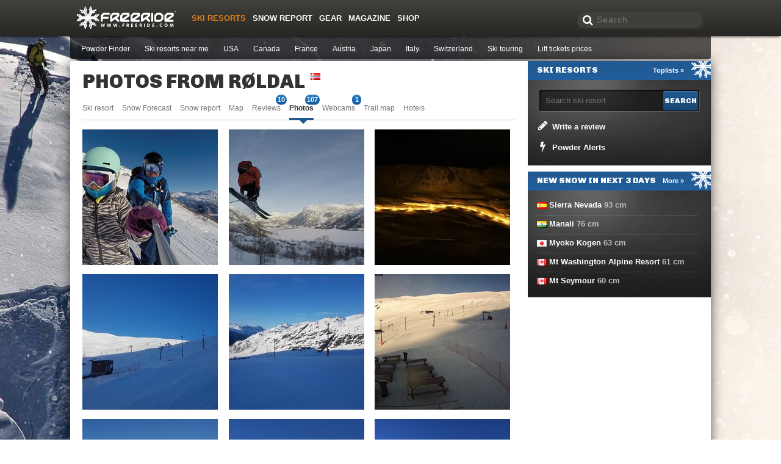

--- FILE ---
content_type: text/html; charset=UTF-8
request_url: https://www.freeride.com/ski-resorts/roldal/photos/
body_size: 8648
content:
<!DOCTYPE html>
<html lang="en">
<head>
<title>Photos from Røldal - Freeride</title>
<link rel="apple-touch-icon" href="/apple-touch-icon.png" />
<meta http-equiv="Content-Type" content="text/html; charset=UTF-8" />
<meta name="viewport" content="width=device-width, initial-scale=1.0" />
<meta name="robots" content="max-snippet:-1">
<meta name="robots" content="max-image-preview:large">
<meta name="robots" content="max-video-preview:-1">
<meta name="theme-color" content="#43413d" />
<meta property="og:title" content="Photos from Røldal" />
<meta property="og:url" content="https://www.freeride.com/ski-resorts/roldal/photos/" />
<meta property="og:type" content="website" />
<meta property="fb:app_id" content="104339372949759">
<link rel="alternate" hreflang="sv" href="https://www.freeride.se/skidorter/roldal/bilder/">
<link rel="alternate" hreflang="x-default" href="https://www.freeride.com/ski-resorts/roldal/photos/">
<link rel="alternate" hreflang="en" href="https://www.freeride.com/ski-resorts/roldal/photos/">
<link rel="alternate" hreflang="fi" href="https://www.freeride.fi/laskettelukeskukset/roldal/kuvat/">
<link rel="alternate" hreflang="de" href="https://www.freeride.de/skigebiete/roldal/bilder/">

<link rel="stylesheet" href="/scripts/bootstrap3.min.css">
<link rel="stylesheet" href="/scripts/fonts/css/font-awesome.min.css">
<link rel="stylesheet" href="/scripts/fr-bootstrap3.css?v=54" type="text/css" media="all">
<link rel="stylesheet" href="/scripts/fr_com.css?v=3" type="text/css" media="all">



<link rel='dns-prefetch' href='//ajax.googleapis.com' />
<link rel='dns-prefetch' href='//securepubads.g.doubleclick.net' />
<script src="/js/ads.js?ad&banner_id=&ad_box_&adname=&adsize=&adslot=&show_ad_"></script>

<!-- Google Tag Manager -->
<script>(function(w,d,s,l,i){w[l]=w[l]||[];w[l].push({'gtm.start':
new Date().getTime(),event:'gtm.js'});var f=d.getElementsByTagName(s)[0],
j=d.createElement(s),dl=l!='dataLayer'?'&l='+l:'';j.async=true;j.src=
'https://www.googletagmanager.com/gtm.js?id='+i+dl;f.parentNode.insertBefore(j,f);
})(window,document,'script','dataLayer','GTM-5Q7PRSL');</script>
<!-- End Google Tag Manager -->




<!-- Raptive Head Tag Manual -->
<script data-no-optimize="1" data-cfasync="false">
(function(w, d) {
	w.adthrive = w.adthrive || {};
	w.adthrive.cmd = w.
	adthrive.cmd || [];
	w.adthrive.plugin = 'adthrive-ads-manual';
	w.adthrive.host = 'ads.adthrive.com';var s = d.createElement('script');
	s.async = true;
	s.referrerpolicy='no-referrer-when-downgrade';
	s.src = 'https://' + w.adthrive.host + '/sites/657342c406b7f80e70e7a9a5/ads.min.js?referrer=' + w.encodeURIComponent(w.location.href) + '&cb=' + (Math.floor(Math.random() * 100) + 1);
	var n = d.getElementsByTagName('script')[0];
	n.parentNode.insertBefore(s, n);
})(window, document);
</script>
<!-- End of Raptive Head Tag -->







<script src="https://ajax.googleapis.com/ajax/libs/jquery/1.12.4/jquery.min.js"></script>








</head>
<body class="mainbody">



<!-- Google Tag Manager (noscript) -->
<noscript><iframe src="https://www.googletagmanager.com/ns.html?id=GTM-5Q7PRSL"
height="0" width="0" style="display:none;visibility:hidden"></iframe></noscript>
<!-- End Google Tag Manager (noscript) -->

		
	
	<div class="header-container">
				
								
				<div id="header-overlay"></div>

				<div class="header-wrapp">
					<div id="header">
						<div class="header-width">
							<a href="#" class="nav-opener visible-xs">opener</a>
							
								
							<div class="logo_freeride"><a href="https://www.freeride.com"><img src="/im/freeride_com_white.svg" alt="Freeride" width="165" height="38"></a></div>
	
							<div class="nav-holder">
								<strong class="title visible-xs">Navigation</strong>
								<div class="nav-frame">
									<!-- search-form -->
									<div class="search-form-box">
										<form action="/search/" class="search-form">
											<fieldset>
												<label for="search"><i class="fa fa-search" aria-hidden="true"></i></label>
												<input type="text" name="q" value="" id="search" placeholder="Search" />
											</fieldset>
										</form>
									</div>

										
	
																																
										
	<ul id="nav">
<li class="opener active"><a href="/ski-resorts/" class="opener">Ski resorts</a><div class="drop-holder"><div class="drop"><ul>
<li><a href="/ski-resorts/powder-finder.php">Powder Finder</a></li>
<li><a href="/ski-resorts/ski-resorts-near-me.php">Ski resorts near me</a></li>
<li><a href="/ski-resorts/usa/">USA</a></li>
<li><a href="/ski-resorts/canada/">Canada</a></li>
<li><a href="/ski-resorts/france/">France</a></li>
<li><a href="/ski-resorts/austria/">Austria</a></li>
<li><a href="/ski-resorts/japan/">Japan</a></li>
<li><a href="/ski-resorts/italy/">Italy</a></li>
<li><a href="/ski-resorts/switzerland/">Switzerland</a></li>
<li><a href="/ski-touring/">Ski touring</a></li>
<li><a href="/lift-ticket-prices/">Lift tickets prices</a></li>
</ul></div></div>
</li>
<li class="opener"><a href="/snow-report/" class="opener">Snow Report</a></li><li class="opener"><a href="/gear/" class="opener">Gear</a></li><li class="opener"><a href="/news/" class="opener">Magazine</a></li><li class="opener"><a href="https://shop.freeride.com" class="opener">Shop</a></li></ul>
	
								</div>
							</div>
						</div>
					</div>
					<div id="nav-fake"></div>
				</div>
	</div>


		
					
	


	<div id="wrapper">
		<div class="w1">
			
	
		
		
	<div id="main">
						


<div class="main-content">
    <div class="content">
        <div class="album-holder resort">
            <div class="heading">
                <h1>Photos from Røldal</h1>
                <span class="title_flag"><a href="/ski-resorts/norway/"><img src="/img/blank.gif" class="flag flag-no" alt="Ski resorts in Norway" title="Ski resorts in Norway" /></a></span>            </div>

            
	<!-- tabs-filter -->
	<div class="tabs-filter-area">
		<ul class="tabs-filter">
			<li><a href="/ski-resorts/roldal/">Ski resort</a></li>
			<li><a href="/ski-resorts/roldal/snow-forecast/">Snow Forecast</a></li>
						<li><a href="/snow-report/roldal/">Snow report</a></li>
			<li><a href="/ski-resorts/roldal/map/">Map</a></li>
			<li><a href="/ski-resorts/roldal/reviews/">Reviews <span class="badge">10</span></a></li>			<li class="active"><a href="/ski-resorts/roldal/photos/">Photos <span class="badge">107</span></a></li>						<li><a href="/ski-resorts/roldal/webcams/">Webcams <span class="badge">1</span></a></li>
									<li><a href="/ski-resorts/roldal/trail-map/">Trail map</a></li>
			<li><a href="https://www.stay22.com/allez/roam?aid=fre&campaign=tablink&lat=59.82290835000000&lng=6.74022595000000" target="_blank">Hotels</a></li>
		</ul>
	</div>

<script type='text/javascript'>
var holder = jQuery('.tabs-filter-area');
var activeLink = jQuery('.tabs-filter li').filter('.active').find('>a');
if (activeLink.length>0)
holder.scrollLeft(activeLink.offset().left - holder.offset().left-30);
</script>

		
            <div class="tabs-content">
                                
                                
                            
                    <ul class="photolist">
                                                    <li>
                                                                    <div class="thumb">
                                                                                <a href="/img/photo/n/4caaa9f303f43e5c5b4e74fb126ebe34.jpg" 
                                           data-fancybox="zoom" 
                                           data-caption=" &nbsp; Photographer: " 
                                           class="btn-zoom">
                                            <img src="/img/photo/s/4caaa9f303f43e5c5b4e74fb126ebe34.jpg" 
                                                 alt="Røldal photo" 
                                                 title="Røldal photo">
                                        </a>
                                    </div>
                                                            </li>
                                                    <li>
                                                                    <div class="thumb">
                                                                                <a href="/img/photo/n/ebb7ba24eec9153ea075b93aa634702f.jpg" 
                                           data-fancybox="zoom" 
                                           data-caption=" &nbsp; Photographer: " 
                                           class="btn-zoom">
                                            <img src="/img/photo/s/ebb7ba24eec9153ea075b93aa634702f.jpg" 
                                                 alt="Røldal photo" 
                                                 title="Røldal photo">
                                        </a>
                                    </div>
                                                            </li>
                                                    <li>
                                                                    <div class="thumb">
                                                                                <a href="/img/photo/n/897e17b7b48950d00c5af23bbc206e2d.jpg" 
                                           data-fancybox="zoom" 
                                           data-caption="Tirsdag 
Tirsdag og klart for ny gratis kveldskjøring fra 17.00-20.00! Her er nå minus 1 grad, bris og klart fint vær. Flotte forhold! Røldal Fjellstova er åpen for servering i kveld og Røldal Skiskule stiller med gratis skiinstruksjon ved nybegynnerheisen. Velkommen til Røldal! &nbsp; Photographer: " 
                                           class="btn-zoom">
                                            <img src="/img/photo/s/897e17b7b48950d00c5af23bbc206e2d.jpg" 
                                                 alt="Tirsdag 
Tirsdag og klart for ny gratis kveldskj&oslash;." 
                                                 title="Tirsdag 
Tirsdag og klart for ny gratis kveldskj&oslash;.">
                                        </a>
                                    </div>
                                                            </li>
                                                    <li>
                                                                    <div class="thumb">
                                                                                <a href="/img/photo/n/b66def586d38da597447e5913266da90.jpg" 
                                           data-fancybox="zoom" 
                                           data-caption="Søndag
På sesongen siste dag er det sol, vindstille og 5 grader. Åpent i dag fra 10.00-16.00. Alle heiser åpne, utenom Røldal ekspress. Velkommen til Røldal! &nbsp; Photographer: " 
                                           class="btn-zoom">
                                            <img src="/img/photo/s/b66def586d38da597447e5913266da90.jpg" 
                                                 alt="S&oslash;ndag
P&aring; sesongen siste dag er det sol, vindsti." 
                                                 title="S&oslash;ndag
P&aring; sesongen siste dag er det sol, vindsti.">
                                        </a>
                                    </div>
                                                            </li>
                                                    <li>
                                                                    <div class="thumb">
                                                                                <a href="/img/photo/n/3bb78600ee2b8dba7d284e9fe6890c4c.jpg" 
                                           data-fancybox="zoom" 
                                           data-caption="Lørdag
Lørdag morgen er det sol, vindstille og 7 grader. Åpent i dag fra 10.00-16.00. Alle heiser åpne, utenom Røldal ekspress. Velkommen til avslutningshelg i Røldal! &nbsp; Photographer: " 
                                           class="btn-zoom">
                                            <img src="/img/photo/s/3bb78600ee2b8dba7d284e9fe6890c4c.jpg" 
                                                 alt="L&oslash;rdag
L&oslash;rdag morgen er det sol, vindstille og 7." 
                                                 title="L&oslash;rdag
L&oslash;rdag morgen er det sol, vindstille og 7.">
                                        </a>
                                    </div>
                                                            </li>
                                                    <li>
                                                                    <div class="thumb">
                                                                                <a href="/img/photo/n/613bcc052c33047aabf5f67a1a76a52f.jpg" 
                                           data-fancybox="zoom" 
                                           data-caption="Tirsdag morgen
Sol, vindstille og 0 grader. Åpent i dag fra 10.00-16.00 Husk solkrem!! #røldal #fnugg &nbsp; Photographer: " 
                                           class="btn-zoom">
                                            <img src="/img/photo/s/613bcc052c33047aabf5f67a1a76a52f.jpg" 
                                                 alt="Tirsdag morgen
Sol, vindstille og 0 grader. &Aring;pent." 
                                                 title="Tirsdag morgen
Sol, vindstille og 0 grader. &Aring;pent.">
                                        </a>
                                    </div>
                                                            </li>
                                                    <li>
                                                                    <div class="thumb">
                                                                                <a href="/img/photo/n/9285dd489cf8cd091500149d67cce2d2.jpg" 
                                           data-fancybox="zoom" 
                                           data-caption="Fantastisk 1. Mai! 
Sol, vindstille og skyfritt! Flotte forhold. Åpent i dag fra 10-16. Velkommen til Røldal!  &nbsp; Photographer: " 
                                           class="btn-zoom">
                                            <img src="/img/photo/s/9285dd489cf8cd091500149d67cce2d2.jpg" 
                                                 alt="Fantastisk 1. Mai! 
Sol, vindstille og skyfritt! F." 
                                                 title="Fantastisk 1. Mai! 
Sol, vindstille og skyfritt! F.">
                                        </a>
                                    </div>
                                                            </li>
                                                    <li>
                                                                    <div class="thumb">
                                                                                <a href="/img/photo/n/59b5ac0fff87e585bc5a2b13a9b343c2.jpg" 
                                           data-fancybox="zoom" 
                                           data-caption="Søndag morgen
Søndag morgen er det sol, vindstille og minus 5 grader. Åpent i dag fra 10.00-16.00 
Skibussen har nå sluttet for sesongen, men skulle noen trenge transport er Røldal Taxi å treffe på tlf: 95951111
Husk solkrem! Velkommen til Røldal &nbsp; Photographer: " 
                                           class="btn-zoom">
                                            <img src="/img/photo/s/59b5ac0fff87e585bc5a2b13a9b343c2.jpg" 
                                                 alt="S&oslash;ndag morgen
S&oslash;ndag morgen er det sol, vindstil." 
                                                 title="S&oslash;ndag morgen
S&oslash;ndag morgen er det sol, vindstil.">
                                        </a>
                                    </div>
                                                            </li>
                                                    <li>
                                                                    <div class="thumb">
                                                                                <a href="/img/photo/n/6271fbed37208c8ac23f2a7f2b1a6fa2.jpg" 
                                           data-fancybox="zoom" 
                                           data-caption="God fredag morgen! 
Fredag morgen er det laber bris, minus 7 grader og sol. Flotte forhold og åpent fra 10.00-16.00 med Røldal 1,Røldal 2, Nutheisen og Nybegynnerheisen. Røldal Skiskule har 25% rabatt på all instruksjon i dag og hele helgen. Røldal Freeride starter i dag kl. 11.00 og dagens konkurranse ser du fra parkeringsplassen ved skiutleien. 
Velkommen til Røldal! &nbsp; Photographer: " 
                                           class="btn-zoom">
                                            <img src="/img/photo/s/6271fbed37208c8ac23f2a7f2b1a6fa2.jpg" 
                                                 alt="God fredag morgen! 
Fredag morgen er det laber bri." 
                                                 title="God fredag morgen! 
Fredag morgen er det laber bri.">
                                        </a>
                                    </div>
                                                            </li>
                                                    <li>
                                                                    <div class="thumb">
                                                                                <a href="/img/photo/n/2ee2565c6021f6841d493e3ffd0c9f64.jpg" 
                                           data-fancybox="zoom" 
                                           data-caption="Sol og vindstille! 
Sol, vindstille og minus 5 grader! 2 seteren, Røldal 2, Nutheisen og Nybegynnerheisen er åpne i dag fra 10.00-16.00 Øvre varmestue er åpen for servering. 
Velkommen til en flott dag i Røldal! &nbsp; Photographer: " 
                                           class="btn-zoom">
                                            <img src="/img/photo/s/2ee2565c6021f6841d493e3ffd0c9f64.jpg" 
                                                 alt="Sol og vindstille! 
Sol, vindstille og minus 5 gra." 
                                                 title="Sol og vindstille! 
Sol, vindstille og minus 5 gra.">
                                        </a>
                                    </div>
                                                            </li>
                                                    <li>
                                                                    <div class="thumb">
                                                                                <a href="/img/photo/n/e308e92b219a39dd996e47a1da90ef80.jpg" 
                                           data-fancybox="zoom" 
                                           data-caption="God lørdag morgen! 
Lørdag morgen er det lettskyet pent vær med enkelte snøbyger, laber bris og minus 3 grader. Ca. 15 cm nysnø i øvre del av anlegget. Åpent i dag fra 10.00-16.00 Flotte forhold! Øvre varmestue er åpen for servering. Røldal Skiskule har 25% rabatt på instruksjon hele helgen. Junior NM i Frikjøring 2017 starter som planlagt kl. 11.00 i 1. renna, til høyre for toppen av 2 seter stolheisen.  Velkommen til Røldal! &nbsp; Photographer: " 
                                           class="btn-zoom">
                                            <img src="/img/photo/s/e308e92b219a39dd996e47a1da90ef80.jpg" 
                                                 alt="God l&oslash;rdag morgen! 
L&oslash;rdag morgen er det lettsky." 
                                                 title="God l&oslash;rdag morgen! 
L&oslash;rdag morgen er det lettsky.">
                                        </a>
                                    </div>
                                                            </li>
                                                    <li>
                                                                    <div class="thumb">
                                                                                <a href="/img/photo/n/2b9a8614b5b2b47da5067dda2a742292.jpg" 
                                           data-fancybox="zoom" 
                                           data-caption="2.påskedag
2. Påskedag blir en fantastisk dag. Her er nå minus 6 grader, vindstille og solen er på vei. Hele anlegget er åpent fra 10.00-16.00 Håradalen cup renn renn 3 / Oddamesterskap er i dag, start kl. 12.00 for de som kjører kort løype(U10 og yngre) og 12.45 for de som kjører lang løype. Påmelding ved OI bua fra 10.30-11.00 Gratis for alle! Velkommen til en flott dag i Røldal! &nbsp; Photographer: " 
                                           class="btn-zoom">
                                            <img src="/img/photo/s/2b9a8614b5b2b47da5067dda2a742292.jpg" 
                                                 alt="2.p&aring;skedag
2. P&aring;skedag blir en fantastisk dag. H." 
                                                 title="2.p&aring;skedag
2. P&aring;skedag blir en fantastisk dag. H.">
                                        </a>
                                    </div>
                                                            </li>
                                                    <li>
                                                                    <div class="thumb">
                                                                                <a href="/img/photo/n/9717178a4a90e0906dfb0d592ecaa246.jpg" 
                                           data-fancybox="zoom" 
                                           data-caption="Langfredag morgen
God Langfredag morgen! I dag er det sol, lett bris og minus 6 grader. Flotte forhold og åpent hele anlegget fra 10.00-16.00
Hardt i løypene før sola lager &quot;påskeslush&quot;:) Røldal Skiskule har ledige timer for ski og snowboard instruksjon i dag. Påskeaften og 1. påskedag er det Jibbecamp for alle mellom 8-15 år. Her fylles det fort opp, så vil du sikre deg plass må du melde deg på til Røldal Skiskule på tlf. 47716029 eller: roldalskiskule@gmail.com
Velkommen til Røldal! &nbsp; Photographer: " 
                                           class="btn-zoom">
                                            <img src="/img/photo/s/9717178a4a90e0906dfb0d592ecaa246.jpg" 
                                                 alt="Langfredag morgen
God Langfredag morgen! I dag er ." 
                                                 title="Langfredag morgen
God Langfredag morgen! I dag er .">
                                        </a>
                                    </div>
                                                            </li>
                                                    <li>
                                                                    <div class="thumb">
                                                                                <a href="/img/photo/n/d592b60305b3124347aeb8fb6f74e760.jpg" 
                                           data-fancybox="zoom" 
                                           data-caption="10 cm nysnø! 
Onsdag morgen er det snøvær, minus 1 grad og vindstille. 10 cm nysnø i natt og flotte forhold! Åpent fra 10.00-16.00 Påskerenn for alle barn ved Nybegynnerheisen i dag kl.13.00 Påmelding fra 11.00 hos Røldal Skiskule, Gratis og premie til alle:) Velkommen til Røldal!  &nbsp; Photographer: " 
                                           class="btn-zoom">
                                            <img src="/img/photo/s/d592b60305b3124347aeb8fb6f74e760.jpg" 
                                                 alt="10 cm nysn&oslash;! 
Onsdag morgen er det sn&oslash;v&aelig;r, minu." 
                                                 title="10 cm nysn&oslash;! 
Onsdag morgen er det sn&oslash;v&aelig;r, minu.">
                                        </a>
                                    </div>
                                                            </li>
                                                    <li>
                                                                    <div class="thumb">
                                                                                <a href="/img/photo/n/322d78ff18473588c3a437c8cc87cf56.jpg" 
                                           data-fancybox="zoom" 
                                           data-caption="Velkommen til en flott tirsdag! 
Tirsdag morgen er det lettskyet pent vær, minus 4 grader og laber bris. Flotte forhold! Åpent i dag fra 10.00-16.00 Velkommen til Røldal! 
https://roldal.skiperformance.com/shop/no/shopp &nbsp; Photographer: " 
                                           class="btn-zoom">
                                            <img src="/img/photo/s/322d78ff18473588c3a437c8cc87cf56.jpg" 
                                                 alt="Velkommen til en flott tirsdag! 
Tirsdag morgen er." 
                                                 title="Velkommen til en flott tirsdag! 
Tirsdag morgen er.">
                                        </a>
                                    </div>
                                                            </li>
                                                    <li>
                                                                    <div class="thumb">
                                                                                <a href="/img/photo/n/db9e80883c0688f0d96c18046d91a8a0.jpg" 
                                           data-fancybox="zoom" 
                                           data-caption="Snøvær og vind! 
Onsdag morgen er det snøvær, frisk bris og minus 2 grader. Vekslende vindforhold gjør at vi i dag kjører Røldal 1, Røldal 2 og Nybegynnerheisen. Velkommen til Røldal!  &nbsp; Photographer: " 
                                           class="btn-zoom">
                                            <img src="/img/photo/s/db9e80883c0688f0d96c18046d91a8a0.jpg" 
                                                 alt="Sn&oslash;v&aelig;r og vind! 
Onsdag morgen er det sn&oslash;v&aelig;r, ." 
                                                 title="Sn&oslash;v&aelig;r og vind! 
Onsdag morgen er det sn&oslash;v&aelig;r, .">
                                        </a>
                                    </div>
                                                            </li>
                                                    <li>
                                                                    <div class="thumb">
                                                                                <a href="/img/photo/n/99706127e7f5f8c1327c6f35b7d35e04.jpg" 
                                           data-fancybox="zoom" 
                                           data-caption="Påskeføre:) 
Tirsdag morgen er det 3 grader, klarvær og vindstille. Åpent fra 10.00-16.00 med Røldal Ekspress, Nutheisen, Røldal 2 og Nybegynnerheisen. Øvre varmestue er åpen for servering. Husk solkrem! &nbsp; Photographer: " 
                                           class="btn-zoom">
                                            <img src="/img/photo/s/99706127e7f5f8c1327c6f35b7d35e04.jpg" 
                                                 alt="P&aring;skef&oslash;re:) 
Tirsdag morgen er det 3 grader, kla." 
                                                 title="P&aring;skef&oslash;re:) 
Tirsdag morgen er det 3 grader, kla.">
                                        </a>
                                    </div>
                                                            </li>
                                                    <li>
                                                                    <div class="thumb">
                                                                                <a href="/img/photo/n/772a0ba568d0ae62252ac5205df00ebb.jpg" 
                                           data-fancybox="zoom" 
                                           data-caption="Lørdag
God lørdag morgen! Her er nå lettskyet, lett bris og minus 3 grader. Flotte forhold og hele anlegget er åpent i dag fra 10.00-16.00 Velkommen til Røldal! 
Husk heiskort på nett: https://roldal.skiperformance.com/shop/no/shopp &nbsp; Photographer: " 
                                           class="btn-zoom">
                                            <img src="/img/photo/s/772a0ba568d0ae62252ac5205df00ebb.jpg" 
                                                 alt="L&oslash;rdag
God l&oslash;rdag morgen! Her er n&aring; lettskyet, ." 
                                                 title="L&oslash;rdag
God l&oslash;rdag morgen! Her er n&aring; lettskyet, .">
                                        </a>
                                    </div>
                                                            </li>
                                                    <li>
                                                                    <div class="thumb">
                                                                                <a href="/img/photo/n/b9b29f8bdb0ed1a82a99d957de84e752.jpg" 
                                           data-fancybox="zoom" 
                                           data-caption="Fredagspudderet er på plass! 
Fredag morgen er det overskyet oppholdsvær, lett bris og minus 4 grader. 5 cm pudder i natt igjen og flotte forhold. Åpent fra 10.00-16.00 med Røldal Ekspress, Røldal 2, Nutheisen og Nybegynnerheisen. Øvre varmestue åpen for servering. Velkommen til Røldal! &nbsp; Photographer: " 
                                           class="btn-zoom">
                                            <img src="/img/photo/s/b9b29f8bdb0ed1a82a99d957de84e752.jpg" 
                                                 alt="Fredagspudderet er p&aring; plass! 
Fredag morgen er de." 
                                                 title="Fredagspudderet er p&aring; plass! 
Fredag morgen er de.">
                                        </a>
                                    </div>
                                                            </li>
                                                    <li>
                                                                    <div class="thumb">
                                                                                <a href="/img/photo/n/b8eda496fae1120d12ccd4b34cb2a161.jpg" 
                                           data-fancybox="zoom" 
                                           data-caption="Husk solkrem! 
Sol, vindstille og perfekt føre! Åpent 10-16  &nbsp; Photographer: " 
                                           class="btn-zoom">
                                            <img src="/img/photo/s/b8eda496fae1120d12ccd4b34cb2a161.jpg" 
                                                 alt="Husk solkrem! 
Sol, vindstille og perfekt f&oslash;re! �." 
                                                 title="Husk solkrem! 
Sol, vindstille og perfekt f&oslash;re! �.">
                                        </a>
                                    </div>
                                                            </li>
                                                    <li>
                                                                    <div class="thumb">
                                                                                <a href="/img/photo/n/d4916f57e7245558379a7aac88e0919e.jpg" 
                                           data-fancybox="zoom" 
                                           data-caption="Puddertirsdag! 
Tirsdag morgen er det nye 30 cm med nysnø! Det er fremdeles tett snøvær og minus 2 grader. Det er dessverre for mye vind på toppen til å kunne kjøre helt opp, men Røldal Ekspress, Røldal 2 og Nybegynnerheisen er åpen fra 10.00-16.00 Øvre varmestue er åpen for servering. Velkommen til Røldal og mest snø i hele Norge:) &nbsp; Photographer: " 
                                           class="btn-zoom">
                                            <img src="/img/photo/s/d4916f57e7245558379a7aac88e0919e.jpg" 
                                                 alt="Puddertirsdag! 
Tirsdag morgen er det nye 30 cm me." 
                                                 title="Puddertirsdag! 
Tirsdag morgen er det nye 30 cm me.">
                                        </a>
                                    </div>
                                                            </li>
                                                    <li>
                                                                    <div class="thumb">
                                                                                <a href="/img/photo/n/41cb9e163a7b7911b07fd04565e59e41.jpg" 
                                           data-fancybox="zoom" 
                                           data-caption="Pudder mandag! 
Mandag morgen er det 20 cm pudder, vindstille, vekslende vær med enkelte snøbyger/lettskyet og minus 3 grader. Åpent i dag med Røldal Ekspress, Røldal 2, Nutheisen og Nybegynnerheisen. Flotte forhold! Øvre varmestue åpen for servering. 
Velkommen til Røldal!  &nbsp; Photographer: " 
                                           class="btn-zoom">
                                            <img src="/img/photo/s/41cb9e163a7b7911b07fd04565e59e41.jpg" 
                                                 alt="Pudder mandag! 
Mandag morgen er det 20 cm pudder,." 
                                                 title="Pudder mandag! 
Mandag morgen er det 20 cm pudder,.">
                                        </a>
                                    </div>
                                                            </li>
                                                    <li>
                                                                    <div class="thumb">
                                                                                <a href="/img/photo/n/475b88d8e9bd152dd20420542a26d7b9.jpg" 
                                           data-fancybox="zoom" 
                                           data-caption="God lørdag morgen! 
Her er nå lettskyet, laber bris og minus 7 grader. Flotte forhold og hele anlegget er åpent i dag fra 10.00-16.00 Husk STOR skredfare utenfor anlegget! Velkommen til Røldal!
https://roldal.skiperformance.com/shop/no/shopp &nbsp; Photographer: " 
                                           class="btn-zoom">
                                            <img src="/img/photo/s/475b88d8e9bd152dd20420542a26d7b9.jpg" 
                                                 alt="God l&oslash;rdag morgen! 
Her er n&aring; lettskyet, laber b." 
                                                 title="God l&oslash;rdag morgen! 
Her er n&aring; lettskyet, laber b.">
                                        </a>
                                    </div>
                                                            </li>
                                                    <li>
                                                                    <div class="thumb">
                                                                                <a href="/img/photo/n/3fe3c06cee26375e165deda31c7b50f1.jpg" 
                                           data-fancybox="zoom" 
                                           data-caption="Lørdag
God lørdag morgen! Her er nå lett skyet, vindstille og minus 5 grader. Flotte forhold og hele anlegget er åpent i dag fra 10.00-16.00 Velkommen til Røldal! &nbsp; Photographer: " 
                                           class="btn-zoom">
                                            <img src="/img/photo/s/3fe3c06cee26375e165deda31c7b50f1.jpg" 
                                                 alt="L&oslash;rdag
God l&oslash;rdag morgen! Her er n&aring; lett skyet,." 
                                                 title="L&oslash;rdag
God l&oslash;rdag morgen! Her er n&aring; lett skyet,.">
                                        </a>
                                    </div>
                                                            </li>
                                                    <li>
                                                                    <div class="thumb">
                                                                                <a href="/img/photo/n/d2ccd2050f8ebb27a5b31673b85a9324.jpg" 
                                           data-fancybox="zoom" 
                                           data-caption="Fredag og snart helg!
Fredag morgen er det minus 4 grader, vindstille og klarvær. Flotte forhold i hele anlegget med masse nysnø. Åpent i dag fra 10.00-16.00 med Røldal Ekspress, Røldal 2, Nutheisen og Nybegynnerheisen.
Velkommen til Røldal! &nbsp; Photographer: " 
                                           class="btn-zoom">
                                            <img src="/img/photo/s/d2ccd2050f8ebb27a5b31673b85a9324.jpg" 
                                                 alt="Fredag og snart helg!
Fredag morgen er det minus 4." 
                                                 title="Fredag og snart helg!
Fredag morgen er det minus 4.">
                                        </a>
                                    </div>
                                                            </li>
                                                    <li>
                                                                    <div class="thumb">
                                                                                <a href="/img/photo/n/65dac748d4298f9420d4728177196030.jpg" 
                                           data-fancybox="zoom" 
                                           data-caption="Puddertorsdag!
Torsdag morgen er det snøvær, minus 2 grader, vindstille nede og frisk bris på toppen. Ca. 35 cm nysnø(pudder ja) i natt og flotte forhold i hele anlegget:)  Åpent i dag, fra 10.00-16.00 med Røldal Ekspress, Røldal 2 og Nybegynnerheisen. (Stengt helt til toppen grunnet vind og snø=0 sikt) 
Velkommen til Røldal!  &nbsp; Photographer: " 
                                           class="btn-zoom">
                                            <img src="/img/photo/s/65dac748d4298f9420d4728177196030.jpg" 
                                                 alt="Puddertorsdag!
Torsdag morgen er det sn&oslash;v&aelig;r, min." 
                                                 title="Puddertorsdag!
Torsdag morgen er det sn&oslash;v&aelig;r, min.">
                                        </a>
                                    </div>
                                                            </li>
                                                    <li>
                                                                    <div class="thumb">
                                                                                <a href="/img/photo/n/450201dd68c49677f28fc70a37e07fe3.jpg" 
                                           data-fancybox="zoom" 
                                           data-caption="God onsdag morgen!
God onsdag morgen! I dag er det klarvær, vindstille og minus 14 grader. Flotte forhold og åpent fra 10.00-16.00 med Røldal Ekspress, Røldal 2 , Nutheisen og Nybegynnerheisen. Øvre varmestue er åpen for servering. Til helgen arrangerer Røldal Skiskule jibbecamp for deg mellom 8 og 15 år. 3 timer lørdag og 3 timer søndag. For mer info og påmelding se: www.skiskule.com Velkommen til Røldal! &nbsp; Photographer: " 
                                           class="btn-zoom">
                                            <img src="/img/photo/s/450201dd68c49677f28fc70a37e07fe3.jpg" 
                                                 alt="God onsdag morgen!
God onsdag morgen! I dag er det." 
                                                 title="God onsdag morgen!
God onsdag morgen! I dag er det.">
                                        </a>
                                    </div>
                                                            </li>
                                                <li></li>
                        <li></li>
                        <li></li>
                    </ul>
                                
                <div class="pagination pagination-centered"><ul class="pagination"><li class="active"><a href="/ski-resorts/roldal/photos/">1</a></li><li><a href="/ski-resorts/roldal/photos/?p=2">2</a></li><li><a href="/ski-resorts/roldal/photos/?p=3">3</a></li><li><a href="/ski-resorts/roldal/photos/?p=4">4</a></li><li><a href="/ski-resorts/roldal/photos/?p=2">Next &raquo;</a></li></ul></div>                <br />
            </div>
        </div>
    </div>
    <div class="sidebar">
        

<div class="widget widget_actions dark">
	<div class="heading"><a href="/ski-resorts/toplist.php">Toplists »</a><h3 class="widget-title">Ski resorts</h3></div>
	<div class="widget-content">

				<form action="/ski-resorts/search.php" method="get">
		<div class="area">
			<div class="field">
				<input type="text" name="resort" id="search_resort" placeholder="Search ski resort" />
				<input type="submit" value="Search" class="button" />
			</div>
		</div>
		</form>
		
		<ul>
		<li><a href="/review/user_review.php?obj=resort_review&obj_id=97" rel="nofollow"><i class="fa fa-pencil fa-fw"></i> Write a review</a></li>
		<li><a href="/ski-resorts/powder-alert-subscribe.php"><i class="fa fa-bolt fa-fw"></i> Powder Alerts</a></li>				</ul>
		

	</div>
</div>


<script>
$(document).ready(function(){
	$('#search_resort').autoComplete({
		minChars: 1,
	    source: function(term, response){
	        $.getJSON('/a/resort.php', { q: term }, function(data){ response(data); });
	    },
	    renderItem: function (item, search){
	        search = search.replace(/[-\/\\^$*+?.()|[\]{}]/g, '\\$&');
	        var re = new RegExp("(" + search.split(' ').join('|') + ")", "gi");
	        return '<div class="autocomplete-suggestion" data-id="'+item[0]+'" data-url="'+item[2]+'" data-val="'+search+'">'+item[1].replace(re, "<b>$1</b>")+' ('+item[3]+')</div>';
	    },
	    onSelect: function(e, term, item){
			e.preventDefault();
		    window.location = item.data('url');
	    }
	});
});
</script>



<div class="widget widget_text dark">
	<div class="heading"><a href="/ski-resorts/powder-finder.php">More »</a> <h3 class="widget-title">New snow in next 3 days</h3></div>
	<div class="widget-content">
	<ul>
			<li><a href="/ski-resorts/spain/"><img src="/img/blank.gif" class="flag flag-es" alt="Spain" /></a> <a href="/ski-resorts/sierra-nevada/snow-forecast/">Sierra Nevada</a> 93 <span class="unit">cm</span></li>
			<li><a href="/ski-resorts/india/"><img src="/img/blank.gif" class="flag flag-in" alt="India" /></a> <a href="/ski-resorts/manali/snow-forecast/">Manali</a> 76 <span class="unit">cm</span></li>
			<li><a href="/ski-resorts/japan/"><img src="/img/blank.gif" class="flag flag-jp" alt="Japan" /></a> <a href="/ski-resorts/myoko-kogen/snow-forecast/">Myoko Kogen</a> 63 <span class="unit">cm</span></li>
			<li><a href="/ski-resorts/canada/"><img src="/img/blank.gif" class="flag flag-ca" alt="Canada" /></a> <a href="/ski-resorts/mount-washington/snow-forecast/">Mt Washington Alpine Resort</a> 61 <span class="unit">cm</span></li>
			<li><a href="/ski-resorts/canada/"><img src="/img/blank.gif" class="flag flag-ca" alt="Canada" /></a> <a href="/ski-resorts/mt-seymour/snow-forecast/">Mt Seymour</a> 60 <span class="unit">cm</span></li>
		</ul>
	</div>
</div>


		



    </div>
</div>

							</div></div></div>


<!-- footer-container -->
<div class="footer-hidden-holder">
    <div id="footer-container">
	<!-- mountains -->
	<span class="mountains"></span>
	<!-- footer -->
	<div class="footer">
	    <div class="page-width">
		<!-- footer-nav -->
		<div class="footer-nav hidden-xs">
		    <ul>
			<li>
<h4>Top 10 ski resorts</h4>
<ul>
<li><a href="/ski-resorts/la-plagne/">La Plagne</a></li>
<li><a href="/ski-resorts/saalbach-hinterglemm/">Saalbach</a></li>
<li><a href="/ski-resorts/wilder-kaiser/">Wilder Kaiser</a></li>
<li><a href="/ski-resorts/les-arcs/">Les Arcs</a></li>
<li><a href="/ski-resorts/ischgl/">Ischgl</a></li>
<li><a href="/ski-resorts/whistler-blackcomb/">Whistler Blackcomb</a></li>
<li><a href="/ski-resorts/alta-badia/">Alta Badia</a></li>
<li><a href="/ski-resorts/val-thorens/">Val Thorens</a></li>
<li><a href="/ski-resorts/vail/">Vail</a></li>
<li><a href="/ski-resorts/serfaus-fiss-ladis/">Serfaus-Fiss-Ladis</a></li>
</ul>

			</li>
			<li>

<h4>Top 10 ski destinations</h4>
<ul>
<li><a href="/ski-resorts/usa/">USA</a></li>
<li><a href="/ski-resorts/france/">France</a></li>
<li><a href="/ski-resorts/austria/">Austria</a></li>
<li><a href="/ski-resorts/japan/">Japan</a></li>
<li><a href="/ski-resorts/italy/">Italy</a></li>
<li><a href="/ski-resorts/switzerland/">Switzerland</a></li>
<li><a href="/ski-resorts/canada/">Canada</a></li>
<li><a href="/ski-resorts/germany/">Germany</a></li>
<li><a href="/ski-resorts/china/">China</a></li>
<li><a href="/ski-resorts/czech-republic/">Czech Republic</a></li>
</ul>

			</li>
			<li>

<h4>Services</h4>
<ul>
<li><a href="/ski-resorts/">Ski resorts</a></li>
<li><a href="/gear/">Gear Guide</a></li>
<li><a href="/news/">Magazine</a></li>
<li><a href="https://shop.freeride.com">Shop</a></li>
</ul>


			</li>
		    </ul>
		</div>
		<!-- media-box -->
		<div class="media-box">
		    <!-- social -->
		    <div class="social">
			<h4>Follow us</h4>
			<ul>
			    <li><a href="/newsletter/" rel="noopener" class="newsletter" title="Newsletter"><i class="fa fa-envelope-o"></i></a></li>
			    <li><a href="https://www.youtube.com/c/Freeridecom?sub_confirmation=1" target="_blank" rel="noopener" class="youtube" title="Youtube"><i class="fa fa-youtube-play"></i></a></li>
			    <li><a href="https://www.facebook.com/freeride.co.uk/" target="_blank" rel="noopener" class="fb" title="Facebook"><i class="fa fa-facebook-square"></i></a></li>
			    <li><a href="https://www.instagram.com/freeride_com/" target="_blank" rel="noopener" class="inst" title="Instagram"><i class="fa fa-instagram"></i></a></li>
			    <li><a href="/feed/" class="rss" title="Rss"><i class="fa fa-rss-square"></i></a></li>
			</ul>
		    </div>
		</div>
		<!-- info-links -->
		<div class="info-links">

<h4>Information</h4>
<ul>
<li><a href="/contact-us/">Contact us</a></li>
<li><a href="/advertise/">Advertise</a></li>
<li><a href="/privacy-policy/">Privacy policy</a></li>
<li><a href="/terms-of-service/">Terms of Service</a></li>
<li><a href="/content-policy/">Content policy</a></li>
</ul>

		</div>
		
		<div class="policy">When you make a purchase through links on our website, we may receive a commission. This helps to fund and develop our site. Read more in our <a href="/content-policy/">policy</a>.</div>
		
	    </div>
	</div>
    </div>
</div>











<script src="https://ajax.googleapis.com/ajax/libs/webfont/1.6.26/webfont.js"></script>
<script>
 WebFont.load({
    google: {
      families: ['Chivo:400,900&display=swap']
    }
  });
</script>
<script src="/scripts/fr_js1.js?v=14"></script>


<script type="text/javascript" async src="https://btloader.com/tag?o=5698917485248512&upapi=true&domain=freeride.com"></script>

<script>!function(){"use strict";var e;e=document,function(){var t,n;function r(){var t=e.createElement("script");t.src="https://cafemedia-com.videoplayerhub.com/galleryplayer.js",e.head.appendChild(t)}function a(){var t=e.cookie.match("(^|[^;]+)\s*__adblocker\s*=\s*([^;]+)");return t&&t.pop()}function c(){clearInterval(n)}return{init:function(){var e;"true"===(t=a())?r():(e=0,n=setInterval((function(){100!==e&&"false" !== t || c(), "true" === t && (r(), c()), t = a(), e++}), 50))}}}().init()}();
</script>




</body>
</html>

--- FILE ---
content_type: text/css
request_url: https://www.freeride.com/scripts/fr_com.css?v=3
body_size: 1074
content:
#search {width: 170px !important;}

.featured_search{
	background: url(/img/misc/dark_wood.jpg) repeat-y;
	height:100px;
	overflow:hidden;
	padding:15px 20px;
	margin: 0 -20px 20px -20px;
	color:#fff;
	clear: both;
}
/* .featured_search.first{margin-top: -16px !important;} */
@media only screen and (max-width:768px){
	.featured_search.first{margin-top: 0 !important;}
	.featured_search{margin: 0 -10px 20px -10px;}
	.row.toplist {margin-left: -10px; margin-right: -10px;}
}

.featured_search h1, .featured_search h2{
	font-size: 16px;
	line-height: 18px;
	margin-bottom: 5px;
	color:#fff;
}
.featured_search h1 a, .featured_search h2 a{
	color:#fff;
}

.featured_search .text{ 
	text-align: center;
	padding: 0 20%;
}

@media only screen and (max-width:768px){
	.featured_search .text{ padding: 0 5px; }
}


.start .toplist a {color: black;}
.start .toplist a:hover {color: #de8823;}
.start .toplist ul {margin: 0 0 20px 0;}
.start .toplist li {list-style: none outside;}


ul.news {padding: 0; display: flex; justify-content: space-between; align-items: flex-start; flex-wrap: wrap; margin: 0;}
ul.news li {width: 24%; position: relative; list-style: none; overflow: hidden; margin: 0; padding: 0 5px 5px 0;}
ul.news a {color: black; font-weight: bold;}
ul.news a:hover {color: #de8823;}
ul.news .newsimg {padding-bottom: 5px;}
ul.news .newsimg img {box-shadow: 2px 2px 5px #b3b3b3;}

@media only screen and (max-width:768px){
	ul.news li {width: 32%; }
}
@media only screen and (max-width:450px){
	ul.news li {width: 48%; }
}


.blog.start{padding-top:0px;}



.start .product-list .list-equipment > li {padding:10px 0 10px;}
.start .product-list .list-clothes {margin: 0;}
.panorama {padding: 15px 0; margin: 0 -20px; clear:both;}

.start .forum h2 {font-size: 28px; color: #333;}
.start .front_video_small {padding-bottom: 10px;}
.start .product-list .list-clothes li a{width: 154px;}

@media only screen and (max-width:767px){
	.start .forum h2 { text-align: center; font-size: 20px;}
	.start .product-list .list-clothes li a{width: 136px;}

}

.start ul.forum li {
	list-style: none outside;
	clear: both;
	line-height: 30px;
	padding: 0 5px;
}

.start ul.forum li .fa {
	color: #d2d0d0;
    font-size: 14px;
    padding-right: 6px;
}


.start ul.forum li:nth-child(even){
	border:solid #e8e8e8;
	border-width:1px 0;
	background:#f5f5f5;
}

.start ul.forum li a {
	font-weight: bold;
	position: relative;
	color: #333;
	font-size: 13px;
}

.list-threads.full .views {display:none;}
.list-threads.full .replies {width: 9%;}

/* banner */
.anp1-container {text-align: center; min-height: 250px; margin: 0 0 8px 0;}
.anp1, .anp2 {margin:0;}
.anp1, .anp2 {
	position: sticky;
	top: 0px;
	height:auto;
	width: auto;
}
.anm1-container, .anm2-container {margin: auto; align-items: flex-start; width: 320px; min-height: 400px; margin-bottom: 5px;}
.anm1, .anm2 {
	padding: 1px;
	height: auto;
	position: sticky;
	top: 0px;
	margin: 0 auto;
}


.adthrive-footer-message {background-color: black;}
.adthrive-ccpa-link, .adthrive-footer-message, .adthrive-privacy-preferences {margin-top: 0px !important; padding-top: 5px;}

/* mobile */
/*
@media only screen and (max-width:767px){
	#a-panorama1, #a-panorama2 {height: 320px;}
}
*/


.btn_now {
	border-radius: 5px;
    display: inline-flex;
    position: relative;
    justify-content: center;
    align-items: center;
    text-decoration: none;
    font-weight: 700;
    text-align: center;
    padding: 10px 40px;
    text-transform: uppercase;
    background-color: #d45b53;
    color: #fff;
    letter-spacing: .125em;
}

a.btn_now:hover, a.btn_now:active, a.btn_now:focus  {
    color: #fff;
	text-decoration: underline;
	background-color: #194671;
}



--- FILE ---
content_type: text/plain; charset=utf-8
request_url: https://ads.adthrive.com/http-api/cv2
body_size: 4250
content:
{"om":["-0pjoqFO2ao","00xbjwwl","07qjzu81","0929nj63","0cpicd1q","0g8i9uvz","0iyi1awv","0y0basn0","1","10011/b4053ef6dad340082599d9f1aa736b66","10011/f6b53abe523b743bb56c2e10883b2f55","1028_8739779","11142692","11509227","11633448","1185:1610326628","1185:1610326728","11896988","11964869","11tnq0x7","12010084","12010088","12168663","12169108","12171239","12174278","12176509","124843_10","124844_23","124848_8","124853_8","12491687","12952196","1610326728","16kv3oel","16q1pwlq","17_23391194","17_23391302","17_24104720","17_24766940","17_24794113","17_24794140","17_24794142","1891/84814","1b60b1a4-5767-4575-b84a-e4029414ee09","1ftzvfyu","1kpjxj5u","1ktgrre1","201735631","202d4qe7","206_492063","206_492075","2132:42375961","2132:42375970","2132:44129108","2132:46038443","2132:46038959","2149:12168663","2249:703669956","2307:0y0basn0","2307:1ftzvfyu","2307:7xb3th35","2307:9krcxphu","2307:9q193nw6","2307:a566o9hb","2307:a8beztgq","2307:axihqhfq","2307:bu0fzuks","2307:ez8lh6cn","2307:f3tdw9f3","2307:f5uvyvzt","2307:f7u6bcn5","2307:fpbj0p83","2307:fqeh4hao","2307:g749lgab","2307:ipv3g3eh","2307:iqdsx7qh","2307:kl6f4xmt","2307:kz8629zd","2307:nv5uhf1y","2307:pi9dvb89","2307:plth4l1a","2307:q2chmg9g","2307:r0u09phz","2307:r6vl3f1t","2307:revf1erj","2307:twf10en3","2307:uivzqpih","2307:w1ws81sy","2307:x5dl9hzy","2307:x7xpgcfc","2307:xau90hsg","2307:z2zvrgyz","2307:zfexqyi5","2307:zisbjpsl","2409_15064_70_85445175","2409_15064_70_85445183","2409_15064_70_85540799","2409_15064_70_85540801","2409_15064_70_86050271","2409_15064_70_86128401","2409_25495_176_CR52092921","2409_25495_176_CR52092954","2409_25495_176_CR52092957","2409_25495_176_CR52092959","2409_25495_176_CR52150651","2409_25495_176_CR52153848","2409_25495_176_CR52153849","2409_25495_176_CR52178316","2409_25495_176_CR52178317","2409_25495_176_CR52186411","2409_25495_176_CR52188001","2409_25495_176_CR52236264","247654825","25_53v6aquw","25_87z6cimm","25_oz31jrd0","25_t2dlmwva","25_utberk8n","25_yi6qlg3p","25_ztlksnbe","2676:85402401","2676:85690530","2676:86082724","2676:86434083","2676:86434184","2676:86698258","2676:86739537","2715_9888_521167","2760:176_CR52150651","2760:176_CR52153849","2760:176_CR52178316","29414696","29414711","2974:6851721","2jjp1phz","2v4qwpp9","2x298hes7df","2xhes7df","306_23391224","308_125203_18","308_125204_13","33145655","33419362","33603859","33605623","34182009","3490:CR52092920","3490:CR52175339","3490:CR52178317","3490:CR52223710","3490:CR52223939","36245205611286528","36255971755563008","36267389552236544","3646_185414_T26335189","36478149","3658_136236_x7xpgcfc","3658_15066_zbtz7ea1","3658_15078_cuudl2xr","3658_15078_fqeh4hao","3658_15078_revf1erj","3658_15106_u4atmpu4","3658_155735_plth4l1a","3658_18008_r6vl3f1t","3658_22070_cxntlnlg","3658_22079_mne39gsk","3658_67113_8linfb0q","3658_67113_ij0o9c81","375227988","381513943572","3LMBEkP-wis","3c5dkic6","3np7959d","3v2n6fcp","40209404","409_225978","409_226324","409_226356","409_228064","409_230713","409_230714","439246469228","44023623","44629254","458901553568","4642109_46_12168663","46_12168663","47745534","481703827","485027845327","48700636","49064328","49175728","49869015","4etfwvf1","4n9mre1i","4z9jua9x","50923117","53db10ch","53v6aquw","54779847","5504:203508","5504:203868","5510:94sfd9g5","5510:ahnxpq60","5510:ay2adghj","5510:g53t89bp","5510:quk7w53j","5510:u4atmpu4","55344524","554841","5563_66529_OADD2.7284328140866_1BGO6DQ8INGGSEA5YJ","55726194","557_409_228064","557_409_228363","558_93_4fk9nxse","558_93_ascierwp","56341213","5670:6851721","57961627","58310259131_553781814","58898917-157b-4c9d-94ff-9839f432c08b","59856354","5j7zqpp1","5s8wi8hf","5tl7hdff","60765339","6126563651","61456734","61900406","61916211","61916225","61916229","61932920","61932925","61932957","6226505239","6226527043","6226527055","6250_66552_1112688573","6250_66552_1112888883","6250_66552_1114688213","627309156","627309159","62799585","628013471","628015148","628086965","628153173","628222860","628223277","628360579","628360582","628444349","628444433","628444436","628444439","628456307","628456310","628456313","628456382","628622163","628622169","628622172","628622175","628622178","628622241","628622244","628622247","628622250","62867273","628683371","628687043","628687157","628687460","628687463","628803013","628841673","629007394","629009180","629167998","629168001","629168010","629168565","629171196","629171202","630928655","63117005","63123386","63t6qg56","640134996606","6547_67916_4pcTN0WEMHPrdxEvtx9U","6547_67916_D9lYPkMAaeyOTAqJwxEX","6547_67916_pd79KkWd5f0KBxXKJpXg","659713728691","661537341004","663293761","673375558002","690_99485_1610326728","697189873","697189892","697189965","697525780","697525781","697525793","697525808","697525824","697864098","697876994","697877001","6ejtrnf9","6tj9m7jw","6uykb2q5","702397981","702423494","705115332","705115442","705115523","705116521","705127202","722434589030","7354_138543_85445123","7354_138543_85445193","7354_138543_85808987","7354_138543_85809046","7354_138543_85809052","7354_217088_86434100","7354_217088_86434487","74243_74_18364017","74243_74_18364062","74243_74_18364087","74243_74_18364134","7488qws5","74wv3qdx","75n5kuz7","794di3me","7969_149355_45999649","7a0tg1yi","7cmeqmw8","7sf7w6kh","7x298b3th35","7xb3th35","7yz8chnz","8160967","8193073","8193078","86991452","8b5u826e","8c68f432-460e-4eb3-a4fd-bb4072e7f7d2","8edb3geb","8l298infb0q","8linfb0q","8t42112sd92oz","8w2984klwi4","9057/211d1f0fa71d1a58cabee51f2180e38f","9057/f7b48c3c8e5cae09b2de28ad043f449d","94sfd9g5","965gfa0s","9758231","97_8193073","9925w9vu","9d5f8vic","9krcxphu","a1vt6lsg","a34b96b2-a735-4d5e-9364-920828c5167e","a566o9hb","a7wye4jw","a8beztgq","a9bh8pnn","ad6783io","af9kspoi","ahnxpq60","am5rpdwy","ascierwp","ax298ihqhfq","axihqhfq","ay2adghj","bb6qv9bt","c1hsjx06","c7z0h277","cc395176ec6b8d757760f56284b853be_11","cd40m5wq","cjsd6ifa","cqant14y","cr-1oplzoysuatj","cr-1oplzoysubwe","cr-6ovjht2eubwe","cr-aaw20e2vubwj","cr-aaw20e3rubwj","cr-aawz3fzwubwj","cr-g7ywwk2qvft","cr-g7ywwk7qvft","cr-ghun4f53uatj","cr-iy1ba4veu9vd","cuudl2xr","cv0h9mrv","cymho2zs","de66hk0y","dsugp5th","duovgl0f","dxqefrvi","e9qxwwf1","eal0nev6","echvksei","ekocpzhh","enu91vr1","extremereach_creative_76559239","ey8vsnzk","ez8lh6cn","f3h9fqou","f3tdw9f3","f7298u6bcn5","f7u6bcn5","fac2ce36-06c0-4f5a-8fe2-6bfc26ccadb0","fd82c994-ea62-474b-97b3-9a042647fcf2","fedfl7m8","fjp0ceax","fpbj0p83","fq298eh4hao","fqeh4hao","g53t89bp","g72svoph","g749lgab","g7t6s6ge","gbwct10b","gn3plkq1","h0zwvskc","h1m1w12p","hf298qgqvcv","hfqgqvcv","hswgcqif","i1gs57kc","i90isgt0","iaqttatc","ipv3g3eh","iqdsx7qh","iy6hsneq","jsy1a3jk","k2xfz54q","k9ove2bo","kdsr5zay","keclz3yy","kk5768bd","kl6f4xmt","klqiditz","kz8629zd","l4p5cwls","lc408s2k","ll77hviy","lshbpt6z","lui7w03k","lxlnailk","mk19vci9","mkqvbkki","mmr74uc4","mne39gsk","mnzinbrt","mohri2dm","mznp7ktv","n3egwnq7","n8w0plts","njz1puqv","nw22wvm5","nx53afwv","o705c5j6","o79rfir1","ooo6jtia","pap9q3pw","pefxr7k2","pi9dvb89","pkydekxi","pl298th4l1a","plth4l1a","poc1p809","ppn03peq","pz8lwofu","pzgd3hum","qaoxvuy4","qrq3651p","qt09ii59","quk7w53j","r0u09phz","r3co354x","r6vl3f1t","revf1erj","rnvjtx7r","s37ll62x","szng7r8g","t2298dlmwva","t2dlmwva","t2uhnbes","t7d69r6a","ti0s3bz3","ttjmhjja","tzngt86j","u1jb75sm","u4atmpu4","uf7vbcrs","uivzqpih","utberk8n","v6qt489s","v705kko8","vdcb5d4i","vdpy7l2e","ven7pu1c","vtwgy72c","w1298ws81sy","w1ws81sy","w3ez2pdd","wf9qekf0","wih2rdv3","wpkv7ngm","wrcm5qch","wvuhrb6o","x61c6oxa","x7xpgcfc","xau90hsg","xgjdt26g","xhp8w5m8","xies7jcx","xncaqh7c","xnfnfr4x","xswz6rio","xszg0ebh","y141rtv6","y51tr986","yass8yy7","ygwxiaon","yi6qlg3p","yttz3cyp","z68m148x","z7yi2xbi","zh83vvb7","zi298sbjpsl","zisbjpsl","zpm9ltrh","ztlksnbe","zvimi39d","zw6jpag6","7979132","7979135"],"pmp":[],"adomains":["123notices.com","1md.org","about.bugmd.com","acelauncher.com","adameve.com","akusoli.com","allyspin.com","askanexpertonline.com","atomapplications.com","bassbet.com","betsson.gr","biz-zone.co","bizreach.jp","braverx.com","bubbleroom.se","bugmd.com","buydrcleanspray.com","byrna.com","capitaloneshopping.com","clarifion.com","combatironapparel.com","controlcase.com","convertwithwave.com","cotosen.com","countingmypennies.com","cratedb.com","croisieurope.be","cs.money","dallasnews.com","definition.org","derila-ergo.com","dhgate.com","dhs.gov","displate.com","easyprint.app","easyrecipefinder.co","fabpop.net","familynow.club","fla-keys.com","folkaly.com","g123.jp","gameswaka.com","getbugmd.com","getconsumerchoice.com","getcubbie.com","gowavebrowser.co","gowdr.com","gransino.com","grosvenorcasinos.com","guard.io","hero-wars.com","holts.com","instantbuzz.net","itsmanual.com","jackpotcitycasino.com","justanswer.com","justanswer.es","la-date.com","lightinthebox.com","liverrenew.com","local.com","lovehoney.com","lulutox.com","lymphsystemsupport.com","manualsdirectory.org","meccabingo.com","medimops.de","mensdrivingforce.com","millioner.com","miniretornaveis.com","mobiplus.me","myiq.com","national-lottery.co.uk","naturalhealthreports.net","nbliver360.com","nikke-global.com","nordicspirit.co.uk","nuubu.com","onlinemanualspdf.co","original-play.com","outliermodel.com","paperela.com","paradisestays.site","parasiterelief.com","peta.org","photoshelter.com","plannedparenthood.org","playvod-za.com","printeasilyapp.com","printwithwave.com","profitor.com","quicklearnx.com","quickrecipehub.com","rakuten-sec.co.jp","rangeusa.com","refinancegold.com","robocat.com","royalcaribbean.com","saba.com.mx","shift.com","simple.life","spinbara.com","systeme.io","taboola.com","tackenberg.de","temu.com","tenfactorialrocks.com","theoceanac.com","topaipick.com","totaladblock.com","usconcealedcarry.com","vagisil.com","vegashero.com","vegogarden.com","veryfast.io","viewmanuals.com","viewrecipe.net","votervoice.net","vuse.com","wavebrowser.co","wavebrowserpro.com","weareplannedparenthood.org","xiaflex.com","yourchamilia.com"]}

--- FILE ---
content_type: image/svg+xml
request_url: https://www.freeride.com/im/freeride_com_white.svg
body_size: 3464
content:
<?xml version="1.0" encoding="utf-8"?>
<!-- Generator: Adobe Illustrator 15.0.2, SVG Export Plug-In  -->
<!DOCTYPE svg PUBLIC "-//W3C//DTD SVG 1.1//EN" "http://www.w3.org/Graphics/SVG/1.1/DTD/svg11.dtd" [
	<!ENTITY ns_flows "http://ns.adobe.com/Flows/1.0/">
]>
<svg version="1.1"
	 xmlns="http://www.w3.org/2000/svg" xmlns:xlink="http://www.w3.org/1999/xlink" xmlns:a="http://ns.adobe.com/AdobeSVGViewerExtensions/3.0/"
	 x="0px" y="0px" width="173px" height="40px" viewBox="-1.1 -0.7 173 40"
	 overflow="visible" enable-background="new -1.1 -0.7 173 40" xml:space="preserve">
<defs>
</defs>
<path fill="#FFFFFF" d="M46.2,10.6c-0.5,0-0.9,0.2-1.2,0.5l-3.5,3.5c-0.3,0.3-0.5,0.8-0.5,1.2l0,8.9c0,1,0.8,1.7,1.7,1.7
	c0,0,0,0,0,0c1,0,1.7-0.8,1.7-1.7c0,0,0-6.9,0-8.1c0.6-0.6,1.9-1.9,2.5-2.5c1.2,0,8.1,0,8.1,0c1,0,1.7-0.8,1.7-1.7
	c0-1-0.8-1.7-1.7-1.7H46.2z"/>
<path fill="#FFFFFF" d="M62.3,10.6c-0.5,0-0.9,0.2-1.2,0.5l-3.5,3.5C57.2,15,57,15.4,57,15.9v8.9c0,0.7,0.4,1.2,0.9,1.5
	c0.6,0.3,1.3,0.2,1.8-0.1l12.4-8.9c0.5-0.3,0.7-0.9,0.7-1.4v-3.5c0-1-0.8-1.7-1.7-1.7H62.3z M69.4,14.1c0,0.5,0,0.6,0,0.9
	c-1,0.7-5.8,4.2-8.9,6.4c0-2.2,0-4.1,0-4.8c0.6-0.6,1.9-1.9,2.5-2.5C63.9,14.1,67.4,14.1,69.4,14.1z"/>
<path fill="#FFFFFF" d="M65.5,19.1c-0.7,0.7-0.7,2,0,2.7l4.3,4.3c0.7,0.7,2,0.7,2.7,0c0.7-0.7,0.7-2,0-2.7l-4.3-4.3
	C67.4,18.4,66.2,18.4,65.5,19.1z"/>
<path fill="#FFFFFF" d="M115.2,10.6c-0.5,0-0.9,0.2-1.2,0.5l-3.5,3.5c-0.3,0.3-0.5,0.8-0.5,1.2v8.9c0,0.7,0.4,1.2,0.9,1.5
	c0.6,0.3,1.3,0.2,1.8-0.1l12.4-8.9c0.5-0.3,0.7-0.9,0.7-1.4v-3.5c0-1-0.8-1.7-1.7-1.7H115.2z M122.3,14.1c0,0.5,0,0.6,0,0.9
	c-1,0.7-5.8,4.2-8.9,6.4c0-2.2,0-4.1,0-4.8c0.6-0.6,1.9-1.9,2.5-2.5C116.8,14.1,120.3,14.1,122.3,14.1z"/>
<path fill="#FFFFFF" d="M118.3,19c-0.7,0.7-0.7,2,0,2.7l4.4,4.4c0.7,0.7,2,0.7,2.7,0c0.7-0.7,0.7-2,0-2.7L121,19
	C120.2,18.3,119,18.3,118.3,19"/>
<path fill="#FFFFFF" d="M44.4,17.7c-1,0-1.7,0.8-1.7,1.7c0,1,0.8,1.7,1.7,1.7h8.8c1,0,1.7-0.8,1.7-1.7c0-1-0.8-1.7-1.7-1.7H44.4z"/>
<path fill="#FFFFFF" d="M79.8,10.6c-0.5,0-0.9,0.2-1.2,0.5L75,14.7c-0.3,0.3-0.5,0.8-0.5,1.2c0,0,0,8.9,0,8.9c0,0.3,0.1,0.6,0.3,0.9
	c0,0,0,0.1,0,0.1c0,0,0.1,0,0.1,0.1c0,0,0.1,0.1,0.1,0.1c0.1,0.1,0.2,0.1,0.3,0.2c0.1,0,0.1,0.1,0.2,0.1c0.2,0.1,0.5,0.2,0.7,0.2
	h12.4c1,0,1.7-0.8,1.7-1.7S89.6,23,88.6,23c0,0-3.5,0-7,0c3.7-2.6,8-5.7,8-5.7c0.5-0.3,0.7-0.9,0.7-1.4v-3.5c0-1-0.8-1.7-1.7-1.7
	H79.8z M86.9,14.1c0,0.5,0,0.6,0,0.9c-1,0.7-5.8,4.2-8.9,6.4c0-2.2,0-4.1,0-4.8c0.6-0.6,1.9-1.9,2.5-2.5
	C81.5,14.1,84.9,14.1,86.9,14.1z"/>
<path fill="#FFFFFF" d="M155.7,10.6c-0.5,0-0.9,0.2-1.2,0.5l-3.5,3.5c-0.3,0.3-0.5,0.8-0.5,1.2c0,0,0,8.9,0,8.9
	c0,0.3,0.1,0.6,0.3,0.9c0,0,0,0.1,0,0.1c0,0,0.1,0,0.1,0.1c0,0,0.1,0.1,0.1,0.1c0.1,0.1,0.2,0.1,0.3,0.2c0.1,0,0.1,0.1,0.2,0.1
	c0.2,0.1,0.5,0.2,0.7,0.2h12.4c1,0,1.7-0.8,1.7-1.7s-0.8-1.7-1.7-1.7c0,0-3.5,0-7,0c3.7-2.6,8-5.7,8-5.7c0.5-0.3,0.7-0.9,0.7-1.4
	v-3.5c0-1-0.8-1.7-1.7-1.7H155.7z M162.8,14.1c0,0.5,0,0.6,0,0.9c-1,0.7-5.8,4.2-8.9,6.4c0-2.2,0-4.1,0-4.8c0.6-0.6,1.9-1.9,2.5-2.5
	C157.3,14.1,160.8,14.1,162.8,14.1z"/>
<path fill="#FFFFFF" d="M97.5,10.6c-0.5,0-0.9,0.2-1.2,0.5l-3.5,3.5c-0.3,0.3-0.5,0.8-0.5,1.2c0,0,0,8.9,0,8.9
	c0,0.3,0.1,0.6,0.3,0.9c0,0,0,0.1,0,0.1c0,0,0.1,0,0.1,0.1c0,0,0.1,0.1,0.1,0.1c0.1,0.1,0.2,0.1,0.3,0.2c0.1,0,0.1,0.1,0.2,0.1
	c0.2,0.1,0.5,0.2,0.7,0.2h12.4c1,0,1.7-0.8,1.7-1.7s-0.8-1.7-1.7-1.7c0,0-3.5,0-7,0c3.7-2.6,8-5.7,8-5.7c0.5-0.3,0.7-0.9,0.7-1.4
	v-3.5c0-1-0.8-1.7-1.7-1.7H97.5z M104.6,14.1c0,0.5,0,0.6,0,0.9c-1,0.7-5.8,4.2-8.9,6.4c0-2.2,0-4.1,0-4.8c0.6-0.6,1.9-1.9,2.5-2.5
	C99.2,14.1,102.6,14.1,104.6,14.1z"/>
<path fill="#FFFFFF" d="M127.6,12.4v12.4c0,1,0.8,1.7,1.7,1.7c1,0,1.7-0.8,1.7-1.7V12.4c0-1-0.8-1.7-1.7-1.7
	C128.4,10.6,127.6,11.4,127.6,12.4z"/>
<path fill="#FFFFFF" d="M138.2,10.6c-0.5,0-0.9,0.2-1.2,0.5l-3.5,3.5c-0.3,0.3-0.5,0.8-0.5,1.2v8.9c0,1,0.8,1.7,1.7,1.7h8.8
	c0.5,0,0.9-0.2,1.2-0.5l3.5-3.5c0.3-0.3,0.5-0.8,0.5-1.2v-5.3c0-0.5-0.2-0.9-0.5-1.2l-3.5-3.5c-0.3-0.3-0.8-0.5-1.2-0.5H138.2z
	 M142.7,14.1c0.6,0.6,1.9,1.9,2.5,2.5c0,0.9,0,3,0,3.9c-0.6,0.6-1.9,1.9-2.5,2.5c-1,0-4.4,0-6.4,0c0-2,0-5.4,0-6.4
	c0.6-0.6,1.9-1.9,2.5-2.5C139.8,14.1,141.8,14.1,142.7,14.1z"/>
<path fill="#FFFFFF" d="M28.7,19.9c-0.4,0.4-0.4,1.1,0,1.5l3.8,3.8c0.4,0.4,1.1,0.4,1.5,0c0.4-0.4,0.4-1.1,0-1.5l-3.8-3.8
	C29.8,19.4,29.1,19.4,28.7,19.9z"/>
<path fill="#FFFFFF" d="M32.5,13.4l-3.8,3.8c-0.4,0.4-0.4,1.1,0,1.5c0.4,0.4,1.1,0.4,1.5,0l3.8-3.8c0.4-0.4,0.4-1.1,0-1.5
	C33.6,12.9,32.9,12.9,32.5,13.4z"/>
<path fill="#FFFFFF" d="M36.3,13.4c0,0-3,3-3.5,3.5c-0.8,0-26.7,0-27.6,0c-0.5-0.5-3.5-3.5-3.5-3.5c-0.4-0.4-1.1-0.4-1.5,0
	c-0.4,0.4-0.4,1.1,0,1.5l3.8,3.8C4.3,18.8,4.6,19,4.8,19h28.4c0.3,0,0.5-0.1,0.7-0.3l3.8-3.8c0.4-0.4,0.4-1.1,0-1.5
	C37.4,12.9,36.7,12.9,36.3,13.4z"/>
<path fill="#FFFFFF" d="M4,13.4c-0.4,0.4-0.4,1.1,0,1.5l3.8,3.8c0.4,0.4,1.1,0.4,1.5,0c0.4-0.4,0.4-1.1,0-1.5l-3.8-3.8
	C5.1,13,4.5,13,4,13.4z"/>
<path fill="#FFFFFF" d="M4.8,19.6c-0.3,0-0.5,0.1-0.7,0.3l-3.8,3.8c-0.4,0.4-0.4,1.1,0,1.5c0.4,0.4,1.1,0.4,1.5,0c0,0,3-3,3.5-3.5
	c0.8,0,26.7,0,27.6,0c0.5,0.5,3.5,3.5,3.5,3.5c0.4,0.4,1.1,0.4,1.5,0c0.4-0.4,0.4-1.1,0-1.5L34,19.9c-0.2-0.2-0.5-0.3-0.7-0.3H4.8z"
	/>
<path fill="#FFFFFF" d="M36.3,13.4c0,0-3,3-3.5,3.5c-0.8,0-26.7,0-27.6,0c-0.5-0.5-3.5-3.5-3.5-3.5c-0.4-0.4-1.1-0.4-1.5,0
	c-0.4,0.4-0.4,1.1,0,1.5l3.8,3.8C4.3,18.8,4.6,19,4.8,19h28.4c0.3,0,0.5-0.1,0.7-0.3l3.8-3.8c0.4-0.4,0.4-1.1,0-1.5
	C37.4,12.9,36.7,12.9,36.3,13.4z"/>
<path fill="#FFFFFF" d="M4.8,19.6c-0.3,0-0.5,0.1-0.7,0.3l-3.8,3.8c-0.4,0.4-0.4,1.1,0,1.5c0.4,0.4,1.1,0.4,1.5,0c0,0,3-3,3.5-3.5
	c0.8,0,26.7,0,27.6,0c0.5,0.5,3.5,3.5,3.5,3.5c0.4,0.4,1.1,0.4,1.5,0c0.4-0.4,0.4-1.1,0-1.5L34,19.9c-0.2-0.2-0.5-0.3-0.7-0.3H4.8z"
	/>
<path fill="#FFFFFF" d="M7.8,19.9L4,23.7c-0.4,0.4-0.4,1.1,0,1.5c0.4,0.4,1.1,0.4,1.5,0l3.8-3.8c0.4-0.4,0.4-1.1,0-1.5
	C8.9,19.4,8.3,19.4,7.8,19.9z"/>
<path fill="#FFFFFF" d="M30.3,8.5l-5.2,1.4c-0.6,0.2-0.9,0.7-0.7,1.3c0.1,0.6,0.7,0.9,1.3,0.7l5.2-1.4c0.6-0.1,0.9-0.7,0.7-1.3
	C31.5,8.7,30.9,8.3,30.3,8.5z"/>
<path fill="#FFFFFF" d="M21.4,3.3c-0.6,0.1-0.9,0.7-0.7,1.3l1.4,5.2c0.1,0.6,0.7,0.9,1.3,0.7c0.6-0.1,0.9-0.7,0.7-1.3l-1.4-5.2
	C22.6,3.5,22,3.2,21.4,3.3z"/>
<path fill="#FFFFFF" d="M23.3,0c-0.5,0.1-0.8,0.5-0.8,1c0,0.1,0,0.2,0,0.3c0,0,1.1,4.1,1.3,4.8C23.5,6.8,10.5,29.3,10.1,30
	c-0.7,0.2-4.8,1.3-4.8,1.3c-0.5,0.1-0.8,0.5-0.8,1c0,0.1,0,0.2,0,0.3c0.1,0.6,0.7,0.9,1.3,0.7l5.2-1.4c0.3-0.1,0.5-0.2,0.6-0.5
	L25.9,6.8C26,6.5,26.1,6.2,26,6l-1.4-5.2C24.5,0.2,23.9-0.1,23.3,0z"/>
<path fill="#FFFFFF" d="M12.4,26.7L7.2,28c-0.6,0.1-0.9,0.7-0.7,1.3c0.1,0.6,0.7,0.9,1.3,0.7l5.2-1.4c0.6-0.2,0.9-0.7,0.7-1.3
	C13.5,26.8,12.9,26.5,12.4,26.7z"/>
<path fill="#FFFFFF" d="M32.2,5.2l-5.2,1.4c-0.3,0.1-0.5,0.2-0.6,0.5L12.2,31.7c-0.1,0.2-0.2,0.5-0.1,0.8l1.4,5.2
	c0.2,0.6,0.7,0.9,1.3,0.7c0.5-0.1,0.8-0.5,0.8-1c0-0.1,0-0.2,0-0.3c0,0-1.1-4.1-1.3-4.8C14.6,31.7,27.6,9.2,28,8.5
	c0.7-0.2,4.8-1.3,4.8-1.3c0.5-0.1,0.8-0.6,0.8-1c0-0.1,0-0.2,0-0.3C33.4,5.4,32.8,5,32.2,5.2z"/>
<path fill="#FFFFFF" d="M23.3,0c-0.5,0.1-0.8,0.5-0.8,1c0,0.1,0,0.2,0,0.3c0,0,1.1,4.1,1.3,4.8C23.5,6.8,10.5,29.3,10.1,30
	c-0.7,0.2-4.8,1.3-4.8,1.3c-0.5,0.1-0.8,0.5-0.8,1c0,0.1,0,0.2,0,0.3c0.1,0.6,0.7,0.9,1.3,0.7l5.2-1.4c0.3-0.1,0.5-0.2,0.6-0.5
	L25.9,6.8C26,6.5,26.1,6.2,26,6l-1.4-5.2C24.5,0.2,23.9-0.1,23.3,0z"/>
<path fill="#FFFFFF" d="M32.2,5.2l-5.2,1.4c-0.3,0.1-0.5,0.2-0.6,0.5L12.2,31.7c-0.1,0.2-0.2,0.5-0.1,0.8l1.4,5.2
	c0.2,0.6,0.7,0.9,1.3,0.7c0.5-0.1,0.8-0.5,0.8-1c0-0.1,0-0.2,0-0.3c0,0-1.1-4.1-1.3-4.8C14.6,31.7,27.6,9.2,28,8.5
	c0.7-0.2,4.8-1.3,4.8-1.3c0.5-0.1,0.8-0.6,0.8-1c0-0.1,0-0.2,0-0.3C33.4,5.4,32.8,5,32.2,5.2z"/>
<path fill="#FFFFFF" d="M14.7,28c-0.6,0.1-0.9,0.7-0.7,1.3l1.4,5.2c0.1,0.6,0.7,0.9,1.3,0.7c0.6-0.1,0.9-0.7,0.7-1.3L16,28.7
	C15.8,28.2,15.3,27.8,14.7,28z"/>
<path fill="#FFFFFF" d="M15.4,4.1L14,9.3c-0.1,0.6,0.2,1.1,0.7,1.3c0.6,0.2,1.1-0.2,1.3-0.7l1.4-5.2c0.1-0.6-0.2-1.1-0.7-1.3
	C16.1,3.2,15.5,3.5,15.4,4.1z"/>
<path fill="#FFFFFF" d="M6.5,9.2c-0.1,0.6,0.2,1.1,0.7,1.3l5.2,1.4c0.6,0.2,1.1-0.2,1.3-0.7c0.2-0.6-0.2-1.1-0.7-1.3L7.8,8.5
	C7.2,8.3,6.6,8.7,6.5,9.2z"/>
<path fill="#FFFFFF" d="M4.6,5.9c0,0.1,0,0.2,0,0.3c0,0.5,0.3,0.9,0.8,1c0,0,4.1,1.1,4.8,1.3c0.4,0.7,13.4,23.2,13.8,23.9
	c-0.2,0.7-1.3,4.8-1.3,4.8c0,0.1,0,0.2,0,0.3c0,0.5,0.3,0.9,0.8,1c0.6,0.2,1.1-0.2,1.3-0.7l1.4-5.2c0.1-0.3,0-0.6-0.1-0.8L11.7,7.1
	c-0.1-0.2-0.4-0.4-0.6-0.5L5.9,5.2C5.3,5,4.7,5.4,4.6,5.9z"/>
<path fill="#FFFFFF" d="M22.1,28.7l-1.4,5.2c-0.1,0.6,0.2,1.1,0.7,1.3c0.6,0.2,1.1-0.2,1.3-0.7l1.4-5.2c0.1-0.6-0.2-1.1-0.7-1.3
	S22.3,28.2,22.1,28.7z"/>
<path fill="#FFFFFF" d="M13.5,0.8L12.1,6c-0.1,0.3,0,0.6,0.1,0.8l14.2,24.7c0.1,0.2,0.4,0.4,0.6,0.5l5.2,1.4
	c0.6,0.1,1.1-0.2,1.3-0.7c0-0.1,0-0.2,0-0.3c0-0.5-0.3-0.9-0.8-1c0,0-4.1-1.1-4.8-1.3C27.6,29.3,14.6,6.8,14.2,6.1
	c0.2-0.7,1.3-4.8,1.3-4.8c0-0.1,0-0.2,0-0.3c0-0.5-0.3-0.9-0.8-1C14.2-0.1,13.6,0.2,13.5,0.8z"/>
<path fill="#FFFFFF" d="M24.4,27.4c-0.1,0.6,0.2,1.1,0.7,1.3l5.2,1.4c0.6,0.1,1.1-0.2,1.3-0.7c0.1-0.6-0.2-1.1-0.7-1.3l-5.2-1.4
	C25.2,26.5,24.6,26.8,24.4,27.4z"/>
<rect x="18.3" y="18.3" fill="#FFFFFF" width="1.7" height="1.8"/>
<path fill="#FFFFFF" d="M167.7,8.3l-0.7,0V8.1l1.6,0l0,0.2l-0.7,0l0,1.9l-0.3,0L167.7,8.3z"/>
<path fill="#FFFFFF" d="M170.7,9.3c0-0.3,0-0.7,0-0.9h0c-0.1,0.2-0.2,0.5-0.3,0.8l-0.4,1l-0.2,0l-0.4-1c-0.1-0.3-0.2-0.6-0.2-0.8h0
	c0,0.3,0,0.6,0,0.9l-0.1,0.9l-0.3,0l0.1-2.1l0.4,0l0.4,1c0.1,0.3,0.2,0.5,0.2,0.7h0c0.1-0.2,0.1-0.5,0.2-0.7l0.4-1l0.4,0l0.1,2.1
	h-0.3L170.7,9.3z"/>
<path fill="#FFFFFF" d="M42,34.6l-1-4.4c0,0,0,0,0-0.1c0,0,0,0,0-0.1c0,0,0-0.1,0-0.1s0,0,0-0.1c0,0,0,0,0,0s0,0,0,0
	c0-0.1,0.1-0.2,0.2-0.3c0.1-0.1,0.2-0.2,0.4-0.2c0.2,0,0.3,0.1,0.4,0.2c0.1,0.1,0.2,0.2,0.2,0.4l0.7,3.4h0l1-3.5
	c0-0.1,0.1-0.3,0.2-0.3c0.1-0.1,0.2-0.1,0.4-0.1c0.1,0,0.3,0,0.4,0.1c0.1,0.1,0.2,0.2,0.2,0.3l1,3.5h0l0.7-3.4
	c0-0.2,0.1-0.3,0.2-0.4c0.1-0.1,0.2-0.2,0.4-0.2c0.2,0,0.3,0.1,0.4,0.2c0.1,0.1,0.2,0.2,0.2,0.3c0,0,0,0,0,0s0,0,0,0
	c0,0,0,0.1,0,0.1s0,0,0,0.1c0,0,0,0,0,0.1c0,0,0,0,0,0.1l-1,4.4c0,0.2-0.1,0.3-0.3,0.4c-0.1,0.1-0.3,0.2-0.5,0.2
	c-0.2,0-0.4-0.1-0.5-0.2c-0.1-0.1-0.2-0.2-0.3-0.4l-0.9-3.1h0l-0.9,3.1c0,0.2-0.1,0.3-0.3,0.4c-0.1,0.1-0.3,0.2-0.5,0.2
	c-0.2,0-0.4-0.1-0.5-0.2C42.1,34.9,42.1,34.8,42,34.6L42,34.6z"/>
<path fill="#FFFFFF" d="M52.7,34.6l-1-4.4c0,0,0,0,0-0.1c0,0,0,0,0-0.1c0,0,0-0.1,0-0.1s0,0,0-0.1c0,0,0,0,0,0s0,0,0,0
	c0-0.1,0.1-0.2,0.2-0.3c0.1-0.1,0.2-0.2,0.4-0.2c0.2,0,0.3,0.1,0.4,0.2c0.1,0.1,0.2,0.2,0.2,0.4l0.7,3.4h0l1-3.5
	c0-0.1,0.1-0.3,0.2-0.3c0.1-0.1,0.2-0.1,0.4-0.1c0.1,0,0.3,0,0.4,0.1c0.1,0.1,0.2,0.2,0.2,0.3l1,3.5h0l0.7-3.4
	c0-0.2,0.1-0.3,0.2-0.4c0.1-0.1,0.2-0.2,0.4-0.2c0.2,0,0.3,0.1,0.4,0.2c0.1,0.1,0.2,0.2,0.2,0.3c0,0,0,0,0,0s0,0,0,0
	c0,0,0,0.1,0,0.1s0,0,0,0.1c0,0,0,0,0,0.1c0,0,0,0,0,0.1l-1,4.4c0,0.2-0.1,0.3-0.3,0.4c-0.1,0.1-0.3,0.2-0.5,0.2
	c-0.2,0-0.4-0.1-0.5-0.2c-0.1-0.1-0.2-0.2-0.3-0.4l-0.9-3.1h0l-0.9,3.1c0,0.2-0.1,0.3-0.3,0.4c-0.1,0.1-0.3,0.2-0.5,0.2
	c-0.2,0-0.4-0.1-0.5-0.2C52.9,34.9,52.8,34.8,52.7,34.6L52.7,34.6z"/>
<path fill="#FFFFFF" d="M63.5,34.6l-1-4.4c0,0,0,0,0-0.1c0,0,0,0,0-0.1c0,0,0-0.1,0-0.1s0,0,0-0.1c0,0,0,0,0,0s0,0,0,0
	c0-0.1,0.1-0.2,0.2-0.3c0.1-0.1,0.2-0.2,0.4-0.2c0.2,0,0.3,0.1,0.4,0.2c0.1,0.1,0.2,0.2,0.2,0.4l0.7,3.4h0l1-3.5
	c0-0.1,0.1-0.3,0.2-0.3c0.1-0.1,0.2-0.1,0.4-0.1c0.1,0,0.3,0,0.4,0.1c0.1,0.1,0.2,0.2,0.2,0.3l1,3.5h0l0.7-3.4
	c0-0.2,0.1-0.3,0.2-0.4c0.1-0.1,0.2-0.2,0.4-0.2c0.2,0,0.3,0.1,0.4,0.2c0.1,0.1,0.2,0.2,0.2,0.3c0,0,0,0,0,0s0,0,0,0
	c0,0,0,0.1,0,0.1s0,0,0,0.1c0,0,0,0,0,0.1c0,0,0,0,0,0.1l-1,4.4c0,0.2-0.1,0.3-0.3,0.4c-0.1,0.1-0.3,0.2-0.5,0.2
	c-0.2,0-0.4-0.1-0.5-0.2c-0.1-0.1-0.2-0.2-0.3-0.4L66,31.5h0L65,34.6c0,0.2-0.1,0.3-0.3,0.4c-0.1,0.1-0.3,0.2-0.5,0.2
	c-0.2,0-0.4-0.1-0.5-0.2C63.6,34.9,63.5,34.8,63.5,34.6L63.5,34.6z"/>
<path fill="#FFFFFF" d="M72.9,34.6c0-0.2,0.1-0.3,0.2-0.4c0.1-0.1,0.3-0.2,0.4-0.2c0.2,0,0.3,0.1,0.4,0.2c0.1,0.1,0.2,0.3,0.2,0.4
	S74.1,35,74,35.1c-0.1,0.1-0.3,0.2-0.4,0.2c-0.2,0-0.3-0.1-0.4-0.2C73,35,72.9,34.8,72.9,34.6L72.9,34.6z"/>
<path fill="#FFFFFF" d="M78.4,34.6v-4.5c0-0.2,0.1-0.3,0.2-0.4s0.3-0.2,0.5-0.2l2.1,0c0.2,0,0.3,0.1,0.4,0.2s0.1,0.2,0.1,0.4
	c0,0,0,0,0,0s0,0,0,0c0,0.1-0.1,0.3-0.1,0.4s-0.2,0.2-0.4,0.2l-1.5,0v1.2h1.2c0.2,0,0.3,0.1,0.4,0.2c0.1,0.1,0.1,0.2,0.1,0.4
	s0,0.3-0.1,0.4c-0.1,0.1-0.2,0.2-0.4,0.2h-1.2v1.7c0,0.2-0.1,0.4-0.2,0.5c-0.1,0.1-0.3,0.2-0.4,0.2s-0.3-0.1-0.4-0.2
	S78.4,34.8,78.4,34.6L78.4,34.6z"/>
<path fill="#FFFFFF" d="M85.4,34.6v-4.5c0-0.2,0.1-0.3,0.2-0.4c0.1-0.1,0.3-0.2,0.5-0.2l1.4,0c0.6,0,1.1,0.2,1.5,0.4
	s0.5,0.8,0.5,1.4c0,0.4-0.1,0.8-0.4,1c-0.3,0.3-0.6,0.4-1.1,0.5l1.4,1.5c0.1,0.1,0.1,0.1,0.1,0.2c0,0.1,0,0.1,0,0.2
	c0,0.2-0.1,0.3-0.2,0.4s-0.3,0.2-0.4,0.2c0,0-0.1,0-0.1,0c0,0-0.1,0-0.1,0c0,0-0.1,0-0.1-0.1c0,0-0.1-0.1-0.1-0.1l-1.8-2.2h0v1.7
	c0,0.2-0.1,0.4-0.2,0.5s-0.3,0.2-0.4,0.2s-0.3-0.1-0.4-0.2S85.4,34.8,85.4,34.6L85.4,34.6z M86.6,32h0.8c0.2,0,0.4-0.1,0.5-0.2
	c0.1-0.1,0.2-0.3,0.2-0.5c0-0.2-0.1-0.4-0.2-0.5c-0.1-0.1-0.3-0.2-0.5-0.2l-0.8,0V32z"/>
<path fill="#FFFFFF" d="M93.3,34.6v-4.4c0-0.2,0.1-0.4,0.2-0.5c0.1-0.1,0.3-0.2,0.5-0.2l2,0c0.2,0,0.3,0.1,0.4,0.2s0.1,0.2,0.1,0.4
	c0,0,0,0,0,0s0,0,0,0c0,0.1-0.1,0.3-0.2,0.4s-0.2,0.2-0.4,0.2l-1.4,0v1.2h1.3c0.2,0,0.3,0.1,0.4,0.2s0.1,0.2,0.1,0.4c0,0,0,0,0,0
	c0,0,0,0,0,0c0,0.1-0.1,0.3-0.2,0.4c-0.1,0.1-0.2,0.2-0.4,0.2h-1.3v1.2H96c0.2,0,0.3,0.1,0.4,0.2s0.1,0.2,0.1,0.4c0,0,0,0,0,0
	c0,0,0,0,0,0c0,0.1-0.1,0.3-0.2,0.4s-0.2,0.2-0.4,0.2h-2.1c-0.2,0-0.3-0.1-0.4-0.2C93.3,34.9,93.3,34.8,93.3,34.6L93.3,34.6z"/>
<path fill="#FFFFFF" d="M100.4,34.6v-4.4c0-0.2,0.1-0.4,0.2-0.5c0.1-0.1,0.3-0.2,0.5-0.2l2,0c0.2,0,0.3,0.1,0.4,0.2s0.1,0.2,0.1,0.4
	c0,0,0,0,0,0s0,0,0,0c0,0.1-0.1,0.3-0.2,0.4s-0.2,0.2-0.4,0.2l-1.4,0v1.2h1.3c0.2,0,0.3,0.1,0.4,0.2s0.1,0.2,0.1,0.4c0,0,0,0,0,0
	c0,0,0,0,0,0c0,0.1-0.1,0.3-0.2,0.4c-0.1,0.1-0.2,0.2-0.4,0.2h-1.3v1.2h1.5c0.2,0,0.3,0.1,0.4,0.2s0.1,0.2,0.1,0.4c0,0,0,0,0,0
	c0,0,0,0,0,0c0,0.1-0.1,0.3-0.2,0.4s-0.2,0.2-0.4,0.2H101c-0.2,0-0.3-0.1-0.4-0.2C100.5,34.9,100.4,34.8,100.4,34.6L100.4,34.6z"/>
<path fill="#FFFFFF" d="M107.6,34.6v-4.5c0-0.2,0.1-0.3,0.2-0.4c0.1-0.1,0.3-0.2,0.5-0.2l1.4,0c0.6,0,1.1,0.2,1.5,0.4
	c0.4,0.3,0.5,0.8,0.5,1.4c0,0.4-0.1,0.8-0.4,1c-0.3,0.3-0.6,0.4-1.1,0.5l1.4,1.5c0.1,0.1,0.1,0.1,0.1,0.2c0,0.1,0,0.1,0,0.2
	c0,0.2-0.1,0.3-0.2,0.4c-0.1,0.1-0.3,0.2-0.4,0.2c0,0-0.1,0-0.1,0c0,0-0.1,0-0.1,0c0,0-0.1,0-0.1-0.1c0,0-0.1-0.1-0.1-0.1l-1.8-2.2
	h0v1.7c0,0.2-0.1,0.4-0.2,0.5s-0.3,0.2-0.4,0.2s-0.3-0.1-0.4-0.2S107.6,34.8,107.6,34.6L107.6,34.6z M108.8,32h0.8
	c0.2,0,0.4-0.1,0.5-0.2c0.1-0.1,0.2-0.3,0.2-0.5c0-0.2-0.1-0.4-0.2-0.5c-0.1-0.1-0.3-0.2-0.5-0.2l-0.8,0V32z"/>
<path fill="#FFFFFF" d="M115.4,34.6V30c0-0.2,0.1-0.4,0.2-0.5s0.3-0.2,0.4-0.2c0.2,0,0.3,0.1,0.4,0.2s0.2,0.3,0.2,0.5v4.6
	c0,0.2-0.1,0.4-0.2,0.5s-0.3,0.2-0.4,0.2c-0.2,0-0.3-0.1-0.4-0.2S115.4,34.8,115.4,34.6L115.4,34.6z"/>
<path fill="#FFFFFF" d="M120.8,34.6v-4.5c0-0.2,0.1-0.3,0.2-0.4c0.1-0.1,0.3-0.2,0.4-0.2l1.3,0c0.9,0,1.6,0.3,2.1,0.8
	c0.5,0.5,0.7,1.2,0.7,2.1c0,0.8-0.3,1.5-0.8,2s-1.2,0.8-2,0.8h-1.4c0,0-0.1,0-0.1,0c0,0-0.1,0-0.1,0c-0.1,0-0.2-0.1-0.3-0.2
	C120.8,34.9,120.8,34.8,120.8,34.6L120.8,34.6z M122,34.1h0.8c0.5,0,0.9-0.2,1.1-0.5c0.2-0.3,0.4-0.7,0.4-1.2c0-0.5-0.1-0.9-0.4-1.3
	c-0.3-0.3-0.7-0.5-1.2-0.5l-0.7,0V34.1z"/>
<path fill="#FFFFFF" d="M129.6,34.6v-4.4c0-0.2,0.1-0.4,0.2-0.5c0.1-0.1,0.3-0.2,0.5-0.2l2,0c0.2,0,0.3,0.1,0.4,0.2s0.1,0.2,0.1,0.4
	c0,0,0,0,0,0s0,0,0,0c0,0.1-0.1,0.3-0.2,0.4c-0.1,0.1-0.2,0.2-0.4,0.2l-1.4,0v1.2h1.3c0.2,0,0.3,0.1,0.4,0.2
	c0.1,0.1,0.1,0.2,0.1,0.4c0,0,0,0,0,0c0,0,0,0,0,0c0,0.1-0.1,0.3-0.2,0.4c-0.1,0.1-0.2,0.2-0.4,0.2h-1.3v1.2h1.5
	c0.2,0,0.3,0.1,0.4,0.2s0.1,0.2,0.1,0.4c0,0,0,0,0,0c0,0,0,0,0,0c0,0.1-0.1,0.3-0.2,0.4c-0.1,0.1-0.2,0.2-0.4,0.2h-2.1
	c-0.2,0-0.3-0.1-0.4-0.2C129.6,34.9,129.6,34.8,129.6,34.6L129.6,34.6z"/>
<path fill="#FFFFFF" d="M136.8,34.6c0-0.2,0.1-0.3,0.2-0.4c0.1-0.1,0.3-0.2,0.4-0.2s0.3,0.1,0.4,0.2c0.1,0.1,0.2,0.3,0.2,0.4
	s-0.1,0.3-0.2,0.4c-0.1,0.1-0.3,0.2-0.4,0.2s-0.3-0.1-0.4-0.2C136.9,35,136.8,34.8,136.8,34.6L136.8,34.6z"/>
<path fill="#FFFFFF" d="M142.1,32.3c0-0.8,0.3-1.5,0.8-2.1c0.5-0.6,1.2-0.9,2-0.9c0.1,0,0.2,0,0.3,0s0.2,0,0.4,0.1
	c0.3,0.1,0.5,0.1,0.7,0.3c0.2,0.1,0.3,0.3,0.3,0.6c0,0.1,0,0.3-0.1,0.4c-0.1,0.1-0.2,0.2-0.4,0.2c0,0-0.1,0-0.1,0c0,0-0.1,0-0.1,0
	c0,0-0.1,0-0.1-0.1c-0.1,0-0.1,0-0.2-0.1c-0.1,0-0.2-0.1-0.3-0.1c-0.1,0-0.3,0-0.4,0c-0.5,0-0.9,0.2-1.1,0.5
	c-0.3,0.4-0.4,0.8-0.4,1.3c0,0.5,0.1,0.9,0.4,1.2c0.3,0.4,0.6,0.5,1.1,0.5c0.2,0,0.3,0,0.4-0.1c0.1,0,0.2-0.1,0.3-0.1
	c0.1,0,0.1-0.1,0.2-0.1c0.1,0,0.1,0,0.2-0.1c0,0,0,0,0.1,0c0,0,0,0,0.1,0c0.1,0,0.2,0,0.3,0.1c0.1,0.1,0.1,0.1,0.2,0.2
	c0,0,0,0.1,0,0.1c0,0,0,0.1,0,0.1c0,0.3-0.1,0.5-0.3,0.6c-0.2,0.1-0.5,0.2-0.7,0.3c-0.1,0-0.3,0.1-0.4,0.1c-0.1,0-0.2,0-0.3,0
	c-0.8,0-1.5-0.3-2-0.9C142.3,33.8,142.1,33.1,142.1,32.3L142.1,32.3z"/>
<path fill="#FFFFFF" d="M151.2,34.4c-0.5-0.6-0.8-1.3-0.8-2.1c0-0.8,0.3-1.5,0.8-2.1s1.2-0.9,2-0.9c0.8,0,1.5,0.3,2,0.9
	s0.8,1.3,0.8,2.1c0,0.8-0.3,1.5-0.8,2.1c-0.5,0.6-1.2,0.9-2,0.9C152.3,35.3,151.7,35,151.2,34.4z M154.3,33.6
	c0.2-0.4,0.4-0.8,0.4-1.3s-0.1-0.9-0.4-1.3c-0.3-0.4-0.6-0.6-1.1-0.6s-0.9,0.2-1.1,0.6s-0.4,0.8-0.4,1.3s0.1,0.9,0.4,1.3
	c0.2,0.4,0.6,0.6,1.1,0.6C153.7,34.2,154,34,154.3,33.6z"/>
<path fill="#FFFFFF" d="M159.7,34.5l0.7-4.5c0,0,0,0,0,0c0,0,0,0,0,0c0-0.1,0.1-0.2,0.3-0.4c0.1-0.1,0.3-0.2,0.5-0.2
	c0.2,0,0.4,0.1,0.5,0.2s0.2,0.3,0.3,0.4l0.9,3.2h0l0.9-3.2c0-0.1,0.1-0.3,0.3-0.4s0.3-0.2,0.5-0.2c0.2,0,0.4,0.1,0.5,0.2
	c0.1,0.1,0.2,0.2,0.3,0.4c0,0,0,0,0,0c0,0,0,0,0,0l0.7,4.5c0,0,0,0.1,0,0.1s0,0,0,0.1c0,0.2-0.1,0.3-0.2,0.4
	c-0.1,0.1-0.2,0.2-0.4,0.2c-0.2,0-0.4,0-0.4-0.1c-0.1-0.1-0.2-0.2-0.2-0.4l-0.5-3.3h0l-1,3.4c0,0,0,0.1,0,0.1s0,0,0,0.1
	c0,0.1-0.1,0.2-0.2,0.2s-0.2,0.1-0.4,0.1s-0.3,0-0.4-0.1c-0.1-0.1-0.2-0.1-0.2-0.2c0,0,0,0,0-0.1s0,0,0-0.1l-1-3.4h0l-0.5,3.3
	c0,0.2-0.1,0.3-0.2,0.4c-0.1,0.1-0.2,0.1-0.4,0.1c-0.2,0-0.3-0.1-0.4-0.2c-0.1-0.1-0.2-0.2-0.2-0.4
	C159.7,34.6,159.7,34.6,159.7,34.5C159.7,34.6,159.7,34.5,159.7,34.5L159.7,34.5z"/>
</svg>


--- FILE ---
content_type: application/javascript; charset=utf-8
request_url: https://fundingchoicesmessages.google.com/f/AGSKWxV1ytNCexuAMgTMT5PTnuynclO_Gjr9etU9_FTqslo7JFKvc1iEv2R4RPQnFqAwls81HxBtnkm1raJprTkKRhfBTWWjuB7q-zWkF58pMA3Tp_nu-H_Y4v1MuR0EUfXXgQlQC0NpQdXvmQ18BXPQkplf3uUKqw1ITdCDC0lw0cnovE1bNgvYDWP4VJOa/__ads_partner./ads/square.&adslot=/exoclickright2./ads/dart.
body_size: -1286
content:
window['4db3c8bd-6114-4b20-acfe-58680abd74bf'] = true;